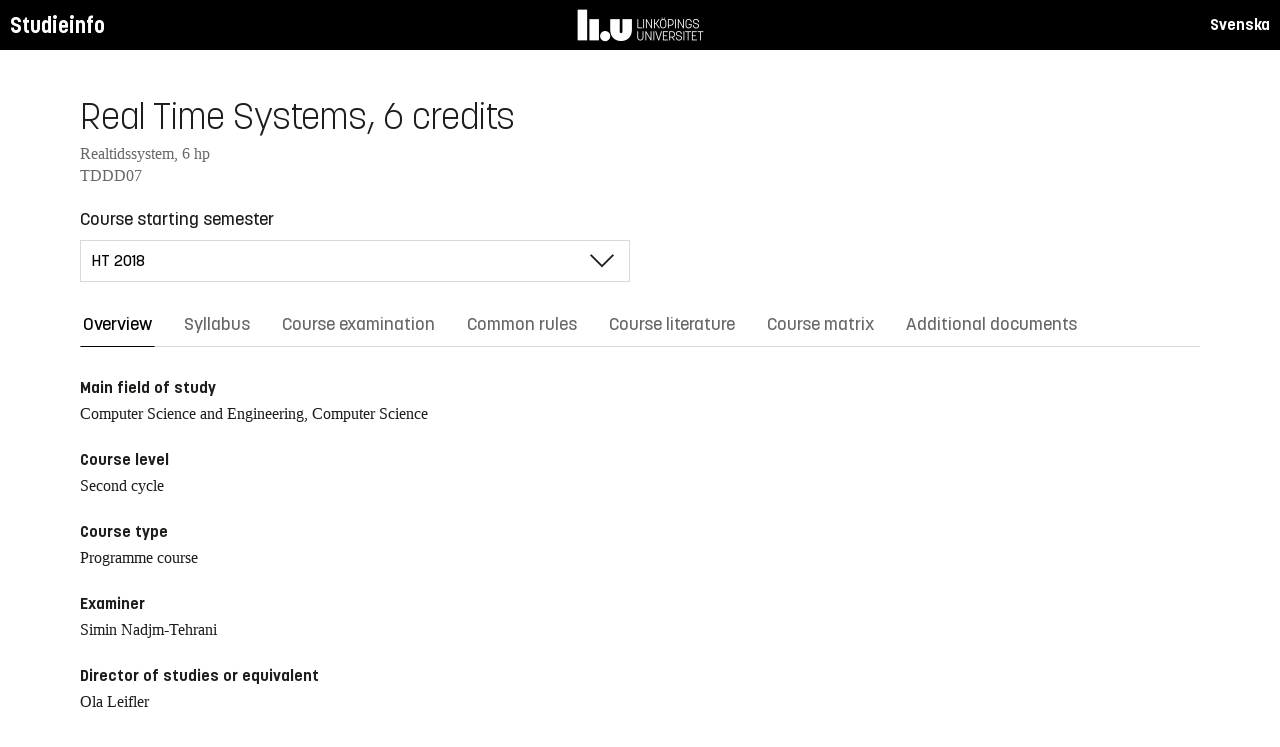

--- FILE ---
content_type: text/html; charset=utf-8
request_url: https://studieinfo.liu.se/en/kurs/TDDD07/ht-2018
body_size: 12198
content:
<!DOCTYPE html>
<html lang="en">
<head>
    <meta charset="utf-8" />
    <meta name="viewport" content="width=device-width, initial-scale=1.0" />
    <title>TDDD07 Real Time Systems - Studieinfo, Linköpings universitet</title>
    <link rel="stylesheet" href="/lib/select2/dist/css/select2.min.css?v=SnZBxsWDBioGjBVDiSKmq1CH2oR9UdGLNpKbAT8QZnE" />
    
    
        <link rel="stylesheet" href="/css/site.min.css?v=xXE7apSqqPWfwbnP2aAHr6x0t2-x3abz0-6N4MPqFCU" />
    
    <link rel="icon" href="/favicon.ico" />
<script type="text/javascript">!function(T,l,y){var S=T.location,k="script",D="instrumentationKey",C="ingestionendpoint",I="disableExceptionTracking",E="ai.device.",b="toLowerCase",w="crossOrigin",N="POST",e="appInsightsSDK",t=y.name||"appInsights";(y.name||T[e])&&(T[e]=t);var n=T[t]||function(d){var g=!1,f=!1,m={initialize:!0,queue:[],sv:"5",version:2,config:d};function v(e,t){var n={},a="Browser";return n[E+"id"]=a[b](),n[E+"type"]=a,n["ai.operation.name"]=S&&S.pathname||"_unknown_",n["ai.internal.sdkVersion"]="javascript:snippet_"+(m.sv||m.version),{time:function(){var e=new Date;function t(e){var t=""+e;return 1===t.length&&(t="0"+t),t}return e.getUTCFullYear()+"-"+t(1+e.getUTCMonth())+"-"+t(e.getUTCDate())+"T"+t(e.getUTCHours())+":"+t(e.getUTCMinutes())+":"+t(e.getUTCSeconds())+"."+((e.getUTCMilliseconds()/1e3).toFixed(3)+"").slice(2,5)+"Z"}(),iKey:e,name:"Microsoft.ApplicationInsights."+e.replace(/-/g,"")+"."+t,sampleRate:100,tags:n,data:{baseData:{ver:2}}}}var h=d.url||y.src;if(h){function a(e){var t,n,a,i,r,o,s,c,u,p,l;g=!0,m.queue=[],f||(f=!0,t=h,s=function(){var e={},t=d.connectionString;if(t)for(var n=t.split(";"),a=0;a<n.length;a++){var i=n[a].split("=");2===i.length&&(e[i[0][b]()]=i[1])}if(!e[C]){var r=e.endpointsuffix,o=r?e.location:null;e[C]="https://"+(o?o+".":"")+"dc."+(r||"services.visualstudio.com")}return e}(),c=s[D]||d[D]||"",u=s[C],p=u?u+"/v2/track":d.endpointUrl,(l=[]).push((n="SDK LOAD Failure: Failed to load Application Insights SDK script (See stack for details)",a=t,i=p,(o=(r=v(c,"Exception")).data).baseType="ExceptionData",o.baseData.exceptions=[{typeName:"SDKLoadFailed",message:n.replace(/\./g,"-"),hasFullStack:!1,stack:n+"\nSnippet failed to load ["+a+"] -- Telemetry is disabled\nHelp Link: https://go.microsoft.com/fwlink/?linkid=2128109\nHost: "+(S&&S.pathname||"_unknown_")+"\nEndpoint: "+i,parsedStack:[]}],r)),l.push(function(e,t,n,a){var i=v(c,"Message"),r=i.data;r.baseType="MessageData";var o=r.baseData;return o.message='AI (Internal): 99 message:"'+("SDK LOAD Failure: Failed to load Application Insights SDK script (See stack for details) ("+n+")").replace(/\"/g,"")+'"',o.properties={endpoint:a},i}(0,0,t,p)),function(e,t){if(JSON){var n=T.fetch;if(n&&!y.useXhr)n(t,{method:N,body:JSON.stringify(e),mode:"cors"});else if(XMLHttpRequest){var a=new XMLHttpRequest;a.open(N,t),a.setRequestHeader("Content-type","application/json"),a.send(JSON.stringify(e))}}}(l,p))}function i(e,t){f||setTimeout(function(){!t&&m.core||a()},500)}var e=function(){var n=l.createElement(k);n.src=h;var e=y[w];return!e&&""!==e||"undefined"==n[w]||(n[w]=e),n.onload=i,n.onerror=a,n.onreadystatechange=function(e,t){"loaded"!==n.readyState&&"complete"!==n.readyState||i(0,t)},n}();y.ld<0?l.getElementsByTagName("head")[0].appendChild(e):setTimeout(function(){l.getElementsByTagName(k)[0].parentNode.appendChild(e)},y.ld||0)}try{m.cookie=l.cookie}catch(p){}function t(e){for(;e.length;)!function(t){m[t]=function(){var e=arguments;g||m.queue.push(function(){m[t].apply(m,e)})}}(e.pop())}var n="track",r="TrackPage",o="TrackEvent";t([n+"Event",n+"PageView",n+"Exception",n+"Trace",n+"DependencyData",n+"Metric",n+"PageViewPerformance","start"+r,"stop"+r,"start"+o,"stop"+o,"addTelemetryInitializer","setAuthenticatedUserContext","clearAuthenticatedUserContext","flush"]),m.SeverityLevel={Verbose:0,Information:1,Warning:2,Error:3,Critical:4};var s=(d.extensionConfig||{}).ApplicationInsightsAnalytics||{};if(!0!==d[I]&&!0!==s[I]){var c="onerror";t(["_"+c]);var u=T[c];T[c]=function(e,t,n,a,i){var r=u&&u(e,t,n,a,i);return!0!==r&&m["_"+c]({message:e,url:t,lineNumber:n,columnNumber:a,error:i}),r},d.autoExceptionInstrumented=!0}return m}(y.cfg);function a(){y.onInit&&y.onInit(n)}(T[t]=n).queue&&0===n.queue.length?(n.queue.push(a),n.trackPageView({})):a()}(window,document,{
src: "https://js.monitor.azure.com/scripts/b/ai.2.min.js", // The SDK URL Source
crossOrigin: "anonymous", 
cfg: { // Application Insights Configuration
    connectionString: 'InstrumentationKey=d1bd8d6a-14ae-41dc-abdf-e77931196be6'
}});</script></head>
<body>
    <header class="site-header" data-component="header">
    <button id="skip-link" class="primary skip-link">Till innehållet</button>

    <section class="site-header__global">
        <div class="components-appHeader">
            <nav class="liu-navbar navbar--default">
                <div class="liu-navbar-header">
                    <div class="liu-navbar-itemwrapper--left">
                        <div class="liu-navbar-item">
                            <div class="liu-navbar-item-content-left">
                                <a href="/en/" class="liu-navbar-item-link" title="Home">Studieinfo</a>
                            </div>
                        </div>
                    </div>
                    <div class="liu-navbar-itemwrapper--right">
                        <div class="liu-navbar-item">
                            <div class="liu-navbar-item-content-right">
                                
    <a class="liu-navbar-item-link" href="/kurs/TDDD07/ht-2018">Svenska</a>

                            </div>
                        </div>
                    </div>
                </div>
            </nav>
        </div>
    </section>
</header>

    <main class="site-block">
        <div class="main-container study-guide-main-container">

            

<header>
    <h1>Real Time Systems, 6 credits</h1>
    <p class="subtitle">Realtidssystem, 6 hp</p>
    <p class="subtitle">TDDD07</p>
</header>

<div class="study_guide_navigation" data-component="study-guide-navigation">
    <form class="form">
        <div class="row">
            <div class="col-md-6">
                <label for="related_entity_navigation">Course starting semester</label>
                <div class="select-box">
                    <select id="related_entity_navigation" class="study_guide_navigation__select">
                                <option value="/en/kurs/TDDD07/ht-2026">
                                    HT 2026
                                </option>
                                <option value="/en/kurs/TDDD07/ht-2025">
                                    HT 2025
                                </option>
                                <option value="/en/kurs/TDDD07/ht-2024">
                                    HT 2024
                                </option>
                                <option value="/en/kurs/TDDD07/ht-2023">
                                    HT 2023
                                </option>
                                <option value="/en/kurs/TDDD07/ht-2022">
                                    HT 2022
                                </option>
                                <option value="/en/kurs/TDDD07/ht-2021">
                                    HT 2021
                                </option>
                                <option value="/en/kurs/TDDD07/ht-2020">
                                    HT 2020
                                </option>
                                <option value="/en/kurs/TDDD07/ht-2019">
                                    HT 2019
                                </option>
                                <option value="/en/kurs/TDDD07/ht-2018" selected="selected">
                                    HT 2018
                                </option>
                                <option value="/en/kurs/TDDD07/ht-2017">
                                    HT 2017
                                </option>
                    </select>
                </div>
            </div>
        </div>
    </form>
</div>

<div>
    <div class="scrollable-tabs">
        <ul class="tabs-nav tabs-nav--line nav nav-tabs nav-justified" role="tablist">
            <li class="tabs-nav__item nav-item" role="presentation">
                <button class="tabs-nav__link nav-link active" data-bs-toggle="tab" data-bs-target="#overview" type="button" role="tab" aria-controls="overview" aria-selected="true">Overview</button>
            </li>
                <li class="tabs-nav__item nav-item" role="presentation">
                    <button class="tabs-nav__link nav-link" data-bs-toggle="tab" data-bs-target="#syllabus" type="button" role="tab" aria-controls="syllabus" aria-selected="false">Syllabus</button>
                </li>
                <li class="tabs-nav__item nav-item" role="presentation">
                    <button class="tabs-nav__link nav-link" data-bs-toggle="tab" data-bs-target="#examination" type="button" role="tab" aria-controls="examination" aria-selected="false">Course examination</button>
                </li>
                <li class="tabs-nav__item nav-item" role="presentation">
                    <button class="tabs-nav__link nav-link" data-bs-toggle="tab" data-bs-target="#commonRules" type="button" role="tab" aria-controls="commonRules" aria-selected="false">Common rules</button>
                </li>
                <li class="tabs-nav__item nav-item" role="presentation">
                    <button class="tabs-nav__link nav-link" data-bs-toggle="tab" data-bs-target="#literature" type="button" role="tab" aria-controls="literature" aria-selected="false">Course literature</button>
                </li>
                    <li class="tabs-nav__item nav-item" role="presentation">
                        <button class="tabs-nav__link nav-link" data-bs-toggle="tab" data-bs-target="#matrix" type="button" role="tab" aria-controls="matrix" aria-selected="false">Course matrix</button>
                    </li>
                <li class="tabs-nav__item nav-item" role="presentation">
                    <button class="tabs-nav__link nav-link" data-bs-toggle="tab" data-bs-target="#documents" type="button" role="tab" aria-controls="documents" aria-selected="false">Additional documents</button>
                </li>
        </ul>
    </div>

    <div class="tab-content">
        <div id="overview" class="container text-font tab-pane active">
            
<div class="overview-wrapper f-row">
    <section class="overview-content f-col">


            <h2 class="overview-label">Main field of study</h2>
Computer Science and Engineering, Computer Science
            <h2 class="overview-label">Course level</h2>
Second cycle
            <h2 class="overview-label">Course type</h2>
Programme course
            <h2 class="overview-label">Examiner</h2>
Simin Nadjm-Tehrani

            <h2 class="overview-label">Director of studies or equivalent</h2>
Ola Leifler
            <h2 class="overview-label">Education components</h2>
Preliminary scheduled hours: 50 h <br />Recommended self-study hours: 110 h
            <h2 class="overview-label">Available for exchange students</h2>
Yes

        <div class="overview-deviation-link">
            <a href="/en/possibledeviationfromsyllabus">Possible deviation from course syllabus/programme syllabus</a>
        </div>
    </section>

    <aside class="aside-wrapper f-col">
    </aside>
</div>

    <div class="studyguide-block-full-width">
        <div>ECV = Elective / Compulsory / Voluntary</div>
        <div class="table-responsive">
            <table class="table table-striped study-guide-table">
                <tbody>
                        <tr>
                            <th colspan="2">Course offered for</th>
                            <th>Semester</th>
                            <th>Period</th>
                            <th>Timetable module</th>
                            <th>Language</th>
                            <th>Campus</th>
                            <th>
                                <span title="Elective/Compulsory/Voluntary">
                                    ECV
                                </span>
                            </th>
                        </tr>
                            <tr>
                                <td class="match-content-width">6CDDD</td>
                                <td>
                                    <a href="/en/program/6cddd/1423">Computer Science and Engineering, M Sc in Engineering</a>
                                </td>
                                <td class="table-semester-column">7 (Autumn 2018)</td>
                                <td>2</td>
                                <td>4</td>
                                <td>English</td>
                                <td>Link&#xF6;ping, Valla</td>
                                <td>
                                    <span title="Elective">
                                        E
                                    </span>
                                </td>
                            </tr>
                            <tr>
                                <td class="match-content-width">6CDDD</td>
                                <td>
                                    <a href="/en/program/6cddd/1162">Computer Science and Engineering, M Sc in Engineering</a>
                                </td>
                                <td class="table-semester-column">9 (Autumn 2018)</td>
                                <td>2</td>
                                <td>4</td>
                                <td>English</td>
                                <td>Link&#xF6;ping, Valla</td>
                                <td>
                                    <span title="Elective">
                                        E
                                    </span>
                                </td>
                            </tr>
                            <tr>
                                <td class="match-content-width">6CDDD</td>
                                <td>
                                    <a href="/en/program/6cddd/1423">Computer Science and Engineering, M Sc in Engineering (Computer Systems Architecture)</a>
                                </td>
                                <td class="table-semester-column">7 (Autumn 2018)</td>
                                <td>2</td>
                                <td>4</td>
                                <td>English</td>
                                <td>Link&#xF6;ping, Valla</td>
                                <td>
                                    <span title="Elective">
                                        E
                                    </span>
                                </td>
                            </tr>
                            <tr>
                                <td class="match-content-width">6CDDD</td>
                                <td>
                                    <a href="/en/program/6cddd/1162">Computer Science and Engineering, M Sc in Engineering (International Software Engineering)</a>
                                </td>
                                <td class="table-semester-column">9 (Autumn 2018)</td>
                                <td>2</td>
                                <td>4</td>
                                <td>English</td>
                                <td>Link&#xF6;ping, Valla</td>
                                <td>
                                    <span title="Elective">
                                        E
                                    </span>
                                </td>
                            </tr>
                            <tr>
                                <td class="match-content-width">6CDDD</td>
                                <td>
                                    <a href="/en/program/6cddd/1423">Computer Science and Engineering, M Sc in Engineering (System-on-Chip)</a>
                                </td>
                                <td class="table-semester-column">7 (Autumn 2018)</td>
                                <td>2</td>
                                <td>4</td>
                                <td>English</td>
                                <td>Link&#xF6;ping, Valla</td>
                                <td>
                                    <span title="Elective">
                                        E
                                    </span>
                                </td>
                            </tr>
                            <tr>
                                <td class="match-content-width">6CDDD</td>
                                <td>
                                    <a href="/en/program/6cddd/1423">Computer Science and Engineering, M Sc in Engineering (Systems Technology)</a>
                                </td>
                                <td class="table-semester-column">7 (Autumn 2018)</td>
                                <td>2</td>
                                <td>4</td>
                                <td>English</td>
                                <td>Link&#xF6;ping, Valla</td>
                                <td>
                                    <span title="Compulsory/Elective">
                                        C/E
                                    </span>
                                </td>
                            </tr>
                            <tr>
                                <td class="match-content-width">6CMJU</td>
                                <td>
                                    <a href="/en/program/6cmju/1422">Computer Science and Software Engineering, M Sc in Engineering</a>
                                </td>
                                <td class="table-semester-column">7 (Autumn 2018)</td>
                                <td>2</td>
                                <td>4</td>
                                <td>English</td>
                                <td>Link&#xF6;ping, Valla</td>
                                <td>
                                    <span title="Elective">
                                        E
                                    </span>
                                </td>
                            </tr>
                            <tr>
                                <td class="match-content-width">6CMJU</td>
                                <td>
                                    <a href="/en/program/6cmju/1161">Computer Science and Software Engineering, M Sc in Engineering (International Software Engineering)</a>
                                </td>
                                <td class="table-semester-column">9 (Autumn 2018)</td>
                                <td>2</td>
                                <td>4</td>
                                <td>English</td>
                                <td>Link&#xF6;ping, Valla</td>
                                <td>
                                    <span title="Elective">
                                        E
                                    </span>
                                </td>
                            </tr>
                            <tr>
                                <td class="match-content-width">6MDAV</td>
                                <td>
                                    <a href="/en/program/6mdav/3782">Computer Science, Master&#x27;s Programme</a>
                                </td>
                                <td class="table-semester-column">1 (Autumn 2018)</td>
                                <td>2</td>
                                <td>4</td>
                                <td>English</td>
                                <td>Link&#xF6;ping, Valla</td>
                                <td>
                                    <span title="Elective">
                                        E
                                    </span>
                                </td>
                            </tr>
                            <tr>
                                <td class="match-content-width">6MICS</td>
                                <td>
                                    <a href="/en/program/6mics/3675">Computer Science, Master&#x27;s Programme</a>
                                </td>
                                <td class="table-semester-column">1 (Autumn 2018)</td>
                                <td>2</td>
                                <td>4</td>
                                <td>English</td>
                                <td>Link&#xF6;ping, Valla</td>
                                <td>
                                    <span title="Elective">
                                        E
                                    </span>
                                </td>
                            </tr>
                            <tr>
                                <td class="match-content-width">6MICS</td>
                                <td>
                                    <a href="/en/program/6mics/3675">Computer Science, Master&#x27;s Programme (Embedded Systems)</a>
                                </td>
                                <td class="table-semester-column">1 (Autumn 2018)</td>
                                <td>2</td>
                                <td>4</td>
                                <td>English</td>
                                <td>Link&#xF6;ping, Valla</td>
                                <td>
                                    <span title="Elective">
                                        E
                                    </span>
                                </td>
                            </tr>
                            <tr>
                                <td class="match-content-width">6MELE</td>
                                <td>
                                    <a href="/en/program/6mele/3188">Electronics Engineering, Master&#x27;s Programme (System-on-Chip)</a>
                                </td>
                                <td class="table-semester-column">3 (Autumn 2018)</td>
                                <td>2</td>
                                <td>4</td>
                                <td>English</td>
                                <td>Link&#xF6;ping, Valla</td>
                                <td>
                                    <span title="Elective">
                                        E
                                    </span>
                                </td>
                            </tr>
                            <tr>
                                <td class="match-content-width">6CIEI</td>
                                <td>
                                    <a href="/en/program/6ciei/2841">Industrial Engineering and Management - International, M Sc in Engineering - Chinese</a>
                                </td>
                                <td class="table-semester-column">7 (Autumn 2018)</td>
                                <td>2</td>
                                <td>4</td>
                                <td>English</td>
                                <td>Link&#xF6;ping, Valla</td>
                                <td>
                                    <span title="Elective">
                                        E
                                    </span>
                                </td>
                            </tr>
                            <tr>
                                <td class="match-content-width">6CIEI</td>
                                <td>
                                    <a href="/en/program/6ciei/2838">Industrial Engineering and Management - International, M Sc in Engineering - French</a>
                                </td>
                                <td class="table-semester-column">7 (Autumn 2018)</td>
                                <td>2</td>
                                <td>4</td>
                                <td>English</td>
                                <td>Link&#xF6;ping, Valla</td>
                                <td>
                                    <span title="Elective">
                                        E
                                    </span>
                                </td>
                            </tr>
                            <tr>
                                <td class="match-content-width">6CIEI</td>
                                <td>
                                    <a href="/en/program/6ciei/2840">Industrial Engineering and Management - International, M Sc in Engineering - German</a>
                                </td>
                                <td class="table-semester-column">7 (Autumn 2018)</td>
                                <td>2</td>
                                <td>4</td>
                                <td>English</td>
                                <td>Link&#xF6;ping, Valla</td>
                                <td>
                                    <span title="Elective">
                                        E
                                    </span>
                                </td>
                            </tr>
                            <tr>
                                <td class="match-content-width">6CIEI</td>
                                <td>
                                    <a href="/en/program/6ciei/2839">Industrial Engineering and Management - International, M Sc in Engineering - Japanese</a>
                                </td>
                                <td class="table-semester-column">7 (Autumn 2018)</td>
                                <td>2</td>
                                <td>4</td>
                                <td>English</td>
                                <td>Link&#xF6;ping, Valla</td>
                                <td>
                                    <span title="Elective">
                                        E
                                    </span>
                                </td>
                            </tr>
                            <tr>
                                <td class="match-content-width">6CIEI</td>
                                <td>
                                    <a href="/en/program/6ciei/2837">Industrial Engineering and Management - International, M Sc in Engineering - Spanish</a>
                                </td>
                                <td class="table-semester-column">7 (Autumn 2018)</td>
                                <td>2</td>
                                <td>4</td>
                                <td>English</td>
                                <td>Link&#xF6;ping, Valla</td>
                                <td>
                                    <span title="Elective">
                                        E
                                    </span>
                                </td>
                            </tr>
                            <tr>
                                <td class="match-content-width">6CIII</td>
                                <td>
                                    <a href="/en/program/6ciii/333">Industrial Engineering and Management, M Sc in Engineering</a>
                                </td>
                                <td class="table-semester-column">7 (Autumn 2018)</td>
                                <td>2</td>
                                <td>4</td>
                                <td>English</td>
                                <td>Link&#xF6;ping, Valla</td>
                                <td>
                                    <span title="Elective">
                                        E
                                    </span>
                                </td>
                            </tr>
                            <tr>
                                <td class="match-content-width">6CITE</td>
                                <td>
                                    <a href="/en/program/6cite/111">Information Technology, M Sc in Engineering</a>
                                </td>
                                <td class="table-semester-column">7 (Autumn 2018)</td>
                                <td>2</td>
                                <td>4</td>
                                <td>English</td>
                                <td>Link&#xF6;ping, Valla</td>
                                <td>
                                    <span title="Elective">
                                        E
                                    </span>
                                </td>
                            </tr>
                            <tr>
                                <td class="match-content-width">6CITE</td>
                                <td>
                                    <a href="/en/program/6cite/111">Information Technology, M Sc in Engineering (Computer Systems Architecture)</a>
                                </td>
                                <td class="table-semester-column">7 (Autumn 2018)</td>
                                <td>2</td>
                                <td>4</td>
                                <td>English</td>
                                <td>Link&#xF6;ping, Valla</td>
                                <td>
                                    <span title="Elective">
                                        E
                                    </span>
                                </td>
                            </tr>
                            <tr>
                                <td class="match-content-width">6CITE</td>
                                <td>
                                    <a href="/en/program/6cite/783">Information Technology, M Sc in Engineering (International Software Engineering)</a>
                                </td>
                                <td class="table-semester-column">9 (Autumn 2018)</td>
                                <td>2</td>
                                <td>4</td>
                                <td>English</td>
                                <td>Link&#xF6;ping, Valla</td>
                                <td>
                                    <span title="Elective">
                                        E
                                    </span>
                                </td>
                            </tr>
                            <tr>
                                <td class="match-content-width">6CITE</td>
                                <td>
                                    <a href="/en/program/6cite/111">Information Technology, M Sc in Engineering (Systems Technology)</a>
                                </td>
                                <td class="table-semester-column">7 (Autumn 2018)</td>
                                <td>2</td>
                                <td>4</td>
                                <td>English</td>
                                <td>Link&#xF6;ping, Valla</td>
                                <td>
                                    <span title="Compulsory/Elective">
                                        C/E
                                    </span>
                                </td>
                            </tr>
                </tbody>
            </table>
        </div>
    </div>

        </div>
        <div id="syllabus" class="container text-font tab-pane">
            <div class="f-row">
                
<section class="syllabus f-2col">

        <h2>Main field of study</h2>
Computer Science and Engineering, Computer Science        <h2>Course level</h2>
Second cycle        <h2>Advancement level</h2>
A1N        <h2>Course offered for</h2>
<ul><li>Master's Programme in Computer Science</li><li>Electronics Engineering, Master's Programme</li><li>Computer Science and Engineering, M Sc in Engineering</li><li>Industrial Engineering and Management - International, M Sc in Engineering</li><li>Industrial Engineering and Management, M Sc in Engineering</li><li>Information Technology, M Sc in Engineering</li><li>Computer Science and Software Engineering, M Sc in Engineering</li></ul>        <h2>Specific information</h2>
<p>Overlapping course contents: TDDA47, TDDB47, TDDC47, TTIT62.</p>        <h2>Entry requirements</h2>
<p>Note: Admission requirements for non-programme students usually also include admission requirements for the programme and threshold requirements for progression within the programme, or corresponding.</p>        <h2>Prerequisites</h2>
First and second programming courses. A course on concurrent programming and operating systems.        <h2>Intended learning outcomes</h2>
<p>After finishing this course the student is able to:</p>

<ul>
	<li>Choose, apply and implement CPU scheduling algorithms for hard real-time systems and their response time analysis, including mechanisms for sharing of multiple resources, and describe their relationship to deadlock avoidance.</li>
	<li>Identify and analyze characteristics of real-time operating systems in terms of predictability compared to ordinary operating systems.</li>
	<li>Explain implications of dependability requirements, identify and apply methods for fault tolerance in real-time systems development.</li>
	<li>Describe and exemplify implications of predictability requirements for distributed real-time systems, and quality of service (QoS) requirements in soft real-time applications. Analysis of conflicting demands such as energy efficiency and responsiveness.</li>
	<li>Analyze and implement methods for real-time communication in hard real-time applications, including event-triggered and time-triggered techniques.</li>
	<li>Describe and exemplify design and modelling issues related to real-time systems.</li>
	<li>Identify and model applications that require the use of real-time systems techniques and predict the outcomes for application of task/message scheduling and resource sharing methods.</li>
	<li>Structure a real-time system and evaluate its performance based on application of different algorithms and methods.</li>
	<li>Evaluate information from different research articles and books used as course material, and relate the information to the goals above.</li>
</ul>

<p>&nbsp;</p>        <h2>Course content</h2>
<p>Introduction to real-time systems applications. Resource allocation and in particular allocation of CPU as a resource (scheduling). Algorithms for static and dynamic scheduling: cyclic executive, rate-monotonic, earliest deadline first. Deadlock related problems in a real-time context and ceiling protocols for management of multiple resources. Overview of real-time operating systems. Dependability and its implications in real-time system development, fault tolerance, and exception handling. Interaction between resource allocation and performance demands in different systems, including approaches for assuring networked applications&#39; quality of service (QoS), e.g. Intserv and Diffserv. Managing datacentre requirements with respect to energy efficiency and responsiveness. Design and application modelling in real-time systems.&nbsp;Distributed real-time systems and issues related to time, clocks and shared state. Real-time communication and support in time-triggered (TTP) and event-triggered (CAN) buses.</p>        <h2>Teaching and working methods</h2>
<p>The theory is presented during the lectures. Lessons help to solve exercises within the theoretical areas and prepare for the laboratory assignments. Resource sessions are used for discussing questions raised by students.</p>        <h2>Examination</h2>
<table class="exam-codes-table"><tr><td>LAB1</td><td>Laboratory work</td><td>2 credits</td><td>U, G</td></tr><tr><td>TEN1</td><td>Written examination</td><td>4 credits</td><td>U, 3, 4, 5</td></tr></table><div>Lab assignments lead to a written report within the group. Credit is given after a verbal examination of, and demonstration by, individual group members.</div>        <h2>Grades</h2>
Four-grade scale, LiU, U, 3, 4, 5        <h2>Course literature</h2>
<p>Articles and e-book chapters recommended on the course web pages.</p>        <h2>Department</h2>
Institutionen för datavetenskap        <h2>Director of Studies or equivalent</h2>
Ola Leifler        <h2>Examiner</h2>
Simin Nadjm-Tehrani        <h2>Course website and other links</h2>
<a href="http://www.ida.liu.se/~TDDD07">http://www.ida.liu.se/~TDDD07</a>        <h2>Education components</h2>
Preliminary scheduled hours: 50 h <br>Recommended self-study hours: 110 h        <h2>Course literature</h2>
<h3 class="pseudo-h4">Books</h3><ul class="syllabus-literature-items"><li>Burns & Wellings,  (2009)  <i>Real-Time Systems and Their Programming Languages</i> 4:e upplagan</li></ul><h3 class="pseudo-h4">Articles</h3><ul class="syllabus-literature-items"><li></li></ul><h3 class="pseudo-h4">Compendia</h3><ul class="syllabus-literature-items"><li></li></ul></section>

                <aside class="aside-wrapper f-col">
                    
<div class="aside-block">
    <h2 class="pseudo-h3">Download</h2>
    <div>
        <i class="far fa-file-pdf" aria-hidden="true"></i>
        <a target="_blank" href="/pdf/en/kursplan/TDDD07/ht-2018"> Complete syllabus as PDF </a><br />
    </div>
</div>

<div class="aside-block">
    <h2 class="pseudo-h3">Information</h2>
    <div>
        <p><span class="text-label">Course code</span><br />TDDD07</p>
        <p><span class="text-label">Course type</span><br />Programme course</p>
        <p><span class="text-label">Faculty</span><br />Faculty of Science and Engineering</p>
        <p><span class="text-label">Valid from</span><br />2018 Spring semester</p>
            <p><span class="text-label">Determined by</span><br />Board of Studies for Computer Science and Media Technology</p>
    </div>
</div>

                </aside>
            </div>
        </div>
        <div id="examination" class="container text-font tab-pane ">
            

<div class="studyguide-block-full-width">
        <table class="table table-striped examinations-codes-table">
            <tr>
                <th>Code</th>
                <th>Name</th>
                <th>Scope</th>
                <th>Grading scale</th>
            </tr>
                <tr>
                    <td>LAB1</td>
                    <td>Laboratory work</td>
                    <td>
                            <span>
                                2 credits
                            </span>
                    </td>
                    <td>U, G</td>
                </tr>
                <tr>
                    <td>TEN1</td>
                    <td>Written examination</td>
                    <td>
                            <span>
                                4 credits
                            </span>
                    </td>
                    <td>U, 3, 4, 5</td>
                </tr>
        </table>
        <div>
            Lab assignments lead to a written report within the group. Credit is given after a verbal examination of, and demonstration by, individual group members.
        </div>
</div>
        </div>
        <div id="commonRules" class="container text-font tab-pane ">
            

<div class="studyguide-block common-rules">
</div>
<div class="text-content">
    <a href="https://liuonline.sharepoint.com/sites/student-rattigheter-och-skyldigheter/SitePages/en/Home.aspx" class="external" target="_blank">Student rights and obligations (login required)</a>
    <br/>
    <a href="https://styrdokument.liu.se/Regelsamling/Innehall/Utbildning%20p%C3%A5%20grund-%20och%20avancerad%20niv%C3%A5" class="external" target="_blank">Link&#xF6;ping University common rules and regulations (in Swedish)</a>
</div>
        </div>
        <div id="literature" class="container text-font tab-pane ">
            
<div class="studyguide-block course-literature">
                    <div class="course-literature-section">
                            <h2 class="pseudo-h3">Books</h2>
                            <div class="course-literature-row">
                                Burns & Wellings,  (2009)  <i>Real-Time Systems and Their Programming Languages</i> 4:e upplagan
                            </div>
                    </div>
                    <div class="course-literature-section">
                            <h2 class="pseudo-h3">Articles</h2>
                            <div class="course-literature-row">
                                
                            </div>
                    </div>
                    <div class="course-literature-section">
                            <h2 class="pseudo-h3">Compendia</h2>
                            <div class="course-literature-row">
                                
                            </div>
                    </div>
</div>
                <div class="studyguide-block">
                    <h3>Download</h3>
                    <div>
                        <i class="far fa-file-pdf" aria-hidden="true"></i>
                        <a target="_blank" href="/pdf/en/kurslitteratur/TDDD07/ht-2018">Download course literature list as PDF</a>
                    </div>
                </div>
        </div>
            <div id="matrix" class="container text-font tab-pane ">
                
<div class="studyguide-block-full-width">
            <p>
                Note: The course matrix might contain more information in Swedish.
            </p>
        <div>I = Introduce (without examination module), U = Teach (requires examination module), A = Utilize (knowledge from earlier course/es, eventual examination module)</div>
        <div class="table-responsive">
            <table class="table course-matrix-table">
                <thead>
                    <tr>
                        <th class="matrix__spaceColumn" colspan="1" style="width: 20px;"></th>
                        <th style="width: 45%;"></th>
                        <th class="matrix__selectedBoxHeaderCell" style="width: 40px;">I</th>
                        <th class="matrix__selectedBoxHeaderCell" style="width: 40px;">U</th>
                        <th class="matrix__selectedBoxHeaderCell" style="width: 40px;">A</th>
                        <th style="width: 80px;">Modules</th>
                        <th style="min-width: 20%;">Comment</th>
                    </tr>
                </thead>

                    <tbody>
                        <tr class="matrix__toggleRow">
                            <th colspan="7">
                                1. DISCIPLINARY KNOWLEDGE AND REASONING
                            </th>
                        </tr>
                    </tbody>
                    <tbody class="matrix__subsection">
                        <tr>
                            <td class="matrix__spaceColumn"></td>
                            <td>1.1 Knowledge of underlying mathematics and science (courses on G1X-level)</td>
                            <td class="matrix__selectedBoxCell">
                                <div class="matrix__selectedBox"> </div>
                            </td>
                            <td class="matrix__selectedBoxCell">
                                <div class="matrix__selectedBox"> </div>
                            </td>
                            <td class="matrix__selectedBoxCell">
                                <div class="matrix__selectedBox"> </div>
                            </td>
                            <td>
                            </td>
                            <td>
                                <pre class="matrix__comment"></pre>
                            </td>
                        </tr>
                        <tr>
                            <td class="matrix__spaceColumn"></td>
                            <td>1.2 Fundamental engineering knowledge (courses on G1X-level)</td>
                            <td class="matrix__selectedBoxCell">
                                <div class="matrix__selectedBox"> </div>
                            </td>
                            <td class="matrix__selectedBoxCell">
                                <div class="matrix__selectedBox">X</div>
                            </td>
                            <td class="matrix__selectedBoxCell">
                                <div class="matrix__selectedBox"> </div>
                            </td>
                            <td>
                                  <div>LAB1</div>
                                  <div>TEN1</div>
                            </td>
                            <td>
                                <pre class="matrix__comment"></pre>
                            </td>
                        </tr>
                        <tr>
                            <td class="matrix__spaceColumn"></td>
                            <td>1.3 Further knowledge, methods and tools in any of : mathematics, natural sciences, engineering (courses at G2X level)</td>
                            <td class="matrix__selectedBoxCell">
                                <div class="matrix__selectedBox">X</div>
                            </td>
                            <td class="matrix__selectedBoxCell">
                                <div class="matrix__selectedBox">X</div>
                            </td>
                            <td class="matrix__selectedBoxCell">
                                <div class="matrix__selectedBox"> </div>
                            </td>
                            <td>
                                  <div>LAB1</div>
                                  <div>TEN1</div>
                            </td>
                            <td>
                                <pre class="matrix__comment"></pre>
                            </td>
                        </tr>
                        <tr>
                            <td class="matrix__spaceColumn"></td>
                            <td>1.4 Advanced knowledge, methods and tools in any of: mathematics, natural sciences, engineering (courses at A1X level)</td>
                            <td class="matrix__selectedBoxCell">
                                <div class="matrix__selectedBox"> </div>
                            </td>
                            <td class="matrix__selectedBoxCell">
                                <div class="matrix__selectedBox"> </div>
                            </td>
                            <td class="matrix__selectedBoxCell">
                                <div class="matrix__selectedBox"> </div>
                            </td>
                            <td>
                            </td>
                            <td>
                                <pre class="matrix__comment"></pre>
                            </td>
                        </tr>
                        <tr>
                            <td class="matrix__spaceColumn"></td>
                            <td>1.5 Insight into current research and development work</td>
                            <td class="matrix__selectedBoxCell">
                                <div class="matrix__selectedBox"> </div>
                            </td>
                            <td class="matrix__selectedBoxCell">
                                <div class="matrix__selectedBox"> </div>
                            </td>
                            <td class="matrix__selectedBoxCell">
                                <div class="matrix__selectedBox"> </div>
                            </td>
                            <td>
                            </td>
                            <td>
                                <pre class="matrix__comment"></pre>
                            </td>
                        </tr>
                    </tbody>
                    <tbody>
                        <tr class="matrix__toggleRow">
                            <th colspan="7">
                                2. PERSONAL AND PROFESSIONAL SKILLS AND ATTRIBUTES
                            </th>
                        </tr>
                    </tbody>
                    <tbody class="matrix__subsection">
                        <tr>
                            <td class="matrix__spaceColumn"></td>
                            <td>2.1 Analytical reasoning and problem solving</td>
                            <td class="matrix__selectedBoxCell">
                                <div class="matrix__selectedBox"> </div>
                            </td>
                            <td class="matrix__selectedBoxCell">
                                <div class="matrix__selectedBox">X</div>
                            </td>
                            <td class="matrix__selectedBoxCell">
                                <div class="matrix__selectedBox">X</div>
                            </td>
                            <td>
                                  <div>LAB1</div>
                            </td>
                            <td>
                                <pre class="matrix__comment"></pre>
                            </td>
                        </tr>
                        <tr>
                            <td class="matrix__spaceColumn"></td>
                            <td>2.2 Experimentation, investigation, and knowledge discovery</td>
                            <td class="matrix__selectedBoxCell">
                                <div class="matrix__selectedBox"> </div>
                            </td>
                            <td class="matrix__selectedBoxCell">
                                <div class="matrix__selectedBox">X</div>
                            </td>
                            <td class="matrix__selectedBoxCell">
                                <div class="matrix__selectedBox">X</div>
                            </td>
                            <td>
                                  <div>LAB1</div>
                            </td>
                            <td>
                                <pre class="matrix__comment"></pre>
                            </td>
                        </tr>
                        <tr>
                            <td class="matrix__spaceColumn"></td>
                            <td>2.3 System thinking</td>
                            <td class="matrix__selectedBoxCell">
                                <div class="matrix__selectedBox"> </div>
                            </td>
                            <td class="matrix__selectedBoxCell">
                                <div class="matrix__selectedBox">X</div>
                            </td>
                            <td class="matrix__selectedBoxCell">
                                <div class="matrix__selectedBox">X</div>
                            </td>
                            <td>
                                  <div>LAB1</div>
                            </td>
                            <td>
                                <pre class="matrix__comment"></pre>
                            </td>
                        </tr>
                        <tr>
                            <td class="matrix__spaceColumn"></td>
                            <td>2.4 Attitudes, thought, and learning</td>
                            <td class="matrix__selectedBoxCell">
                                <div class="matrix__selectedBox"> </div>
                            </td>
                            <td class="matrix__selectedBoxCell">
                                <div class="matrix__selectedBox">X</div>
                            </td>
                            <td class="matrix__selectedBoxCell">
                                <div class="matrix__selectedBox">X</div>
                            </td>
                            <td>
                                  <div>LAB1</div>
                                  <div>TEN1</div>
                            </td>
                            <td>
                                <pre class="matrix__comment"></pre>
                            </td>
                        </tr>
                        <tr>
                            <td class="matrix__spaceColumn"></td>
                            <td>2.5 Ethics, equity, and other responsibilities</td>
                            <td class="matrix__selectedBoxCell">
                                <div class="matrix__selectedBox">X</div>
                            </td>
                            <td class="matrix__selectedBoxCell">
                                <div class="matrix__selectedBox"> </div>
                            </td>
                            <td class="matrix__selectedBoxCell">
                                <div class="matrix__selectedBox"> </div>
                            </td>
                            <td>
                            </td>
                            <td>
                                <pre class="matrix__comment"></pre>
                            </td>
                        </tr>
                    </tbody>
                    <tbody>
                        <tr class="matrix__toggleRow">
                            <th colspan="7">
                                3. INTERPERSONAL SKILLS: TEAMWORK AND COMMUNICATION
                            </th>
                        </tr>
                    </tbody>
                    <tbody class="matrix__subsection">
                        <tr>
                            <td class="matrix__spaceColumn"></td>
                            <td>3.1 Teamwork</td>
                            <td class="matrix__selectedBoxCell">
                                <div class="matrix__selectedBox"> </div>
                            </td>
                            <td class="matrix__selectedBoxCell">
                                <div class="matrix__selectedBox"> </div>
                            </td>
                            <td class="matrix__selectedBoxCell">
                                <div class="matrix__selectedBox">X</div>
                            </td>
                            <td>
                            </td>
                            <td>
                                <pre class="matrix__comment"></pre>
                            </td>
                        </tr>
                        <tr>
                            <td class="matrix__spaceColumn"></td>
                            <td>3.2 Communications</td>
                            <td class="matrix__selectedBoxCell">
                                <div class="matrix__selectedBox"> </div>
                            </td>
                            <td class="matrix__selectedBoxCell">
                                <div class="matrix__selectedBox">X</div>
                            </td>
                            <td class="matrix__selectedBoxCell">
                                <div class="matrix__selectedBox">X</div>
                            </td>
                            <td>
                                  <div>LAB1</div>
                                  <div>TEN1</div>
                            </td>
                            <td>
                                <pre class="matrix__comment"></pre>
                            </td>
                        </tr>
                        <tr>
                            <td class="matrix__spaceColumn"></td>
                            <td>3.3 Communication in foreign languages</td>
                            <td class="matrix__selectedBoxCell">
                                <div class="matrix__selectedBox"> </div>
                            </td>
                            <td class="matrix__selectedBoxCell">
                                <div class="matrix__selectedBox"> </div>
                            </td>
                            <td class="matrix__selectedBoxCell">
                                <div class="matrix__selectedBox">X</div>
                            </td>
                            <td>
                            </td>
                            <td>
                                <pre class="matrix__comment"></pre>
                            </td>
                        </tr>
                    </tbody>
                    <tbody>
                        <tr class="matrix__toggleRow">
                            <th colspan="7">
                                4. CONCEIVING, DESIGNING, IMPLEMENTING AND OPERATING SYSTEMS IN THE ENTERPRISE, SOCIETAL AND ENVIRONMENTAL CONTEXT
                            </th>
                        </tr>
                    </tbody>
                    <tbody class="matrix__subsection">
                        <tr>
                            <td class="matrix__spaceColumn"></td>
                            <td>4.1 Societal conditions, including economically, socially and ecologically sustainable development</td>
                            <td class="matrix__selectedBoxCell">
                                <div class="matrix__selectedBox"> </div>
                            </td>
                            <td class="matrix__selectedBoxCell">
                                <div class="matrix__selectedBox"> </div>
                            </td>
                            <td class="matrix__selectedBoxCell">
                                <div class="matrix__selectedBox"> </div>
                            </td>
                            <td>
                            </td>
                            <td>
                                <pre class="matrix__comment"></pre>
                            </td>
                        </tr>
                        <tr>
                            <td class="matrix__spaceColumn"></td>
                            <td>4.2 Enterprise and business context</td>
                            <td class="matrix__selectedBoxCell">
                                <div class="matrix__selectedBox"> </div>
                            </td>
                            <td class="matrix__selectedBoxCell">
                                <div class="matrix__selectedBox">X</div>
                            </td>
                            <td class="matrix__selectedBoxCell">
                                <div class="matrix__selectedBox"> </div>
                            </td>
                            <td>
                            </td>
                            <td>
                                <pre class="matrix__comment"></pre>
                            </td>
                        </tr>
                        <tr>
                            <td class="matrix__spaceColumn"></td>
                            <td>4.3 Conceiving, system engineering and management</td>
                            <td class="matrix__selectedBoxCell">
                                <div class="matrix__selectedBox"> </div>
                            </td>
                            <td class="matrix__selectedBoxCell">
                                <div class="matrix__selectedBox">X</div>
                            </td>
                            <td class="matrix__selectedBoxCell">
                                <div class="matrix__selectedBox">X</div>
                            </td>
                            <td>
                                  <div>LAB1</div>
                                  <div>TEN1</div>
                            </td>
                            <td>
                                <pre class="matrix__comment"></pre>
                            </td>
                        </tr>
                        <tr>
                            <td class="matrix__spaceColumn"></td>
                            <td>4.4 Designing</td>
                            <td class="matrix__selectedBoxCell">
                                <div class="matrix__selectedBox"> </div>
                            </td>
                            <td class="matrix__selectedBoxCell">
                                <div class="matrix__selectedBox">X</div>
                            </td>
                            <td class="matrix__selectedBoxCell">
                                <div class="matrix__selectedBox">X</div>
                            </td>
                            <td>
                                  <div>LAB1</div>
                                  <div>TEN1</div>
                            </td>
                            <td>
                                <pre class="matrix__comment"></pre>
                            </td>
                        </tr>
                        <tr>
                            <td class="matrix__spaceColumn"></td>
                            <td>4.5 Implementing</td>
                            <td class="matrix__selectedBoxCell">
                                <div class="matrix__selectedBox"> </div>
                            </td>
                            <td class="matrix__selectedBoxCell">
                                <div class="matrix__selectedBox"> </div>
                            </td>
                            <td class="matrix__selectedBoxCell">
                                <div class="matrix__selectedBox"> </div>
                            </td>
                            <td>
                            </td>
                            <td>
                                <pre class="matrix__comment"></pre>
                            </td>
                        </tr>
                        <tr>
                            <td class="matrix__spaceColumn"></td>
                            <td>4.6 Operating</td>
                            <td class="matrix__selectedBoxCell">
                                <div class="matrix__selectedBox">X</div>
                            </td>
                            <td class="matrix__selectedBoxCell">
                                <div class="matrix__selectedBox"> </div>
                            </td>
                            <td class="matrix__selectedBoxCell">
                                <div class="matrix__selectedBox"> </div>
                            </td>
                            <td>
                            </td>
                            <td>
                                <pre class="matrix__comment"></pre>
                            </td>
                        </tr>
                    </tbody>
                    <tbody>
                        <tr class="matrix__toggleRow">
                            <th colspan="7">
                                5. PLANNING, EXECUTION AND PRESENTATION OF RESEARCH DEVELOPMENT PROJECTS WITH RESPECT TO SCIENTIFIC AND SOCIETAL NEEDS AND REQUIREMENTS
                            </th>
                        </tr>
                    </tbody>
                    <tbody class="matrix__subsection">
                        <tr>
                            <td class="matrix__spaceColumn"></td>
                            <td>5.1 Societal conditions, including economically, socially and ecologically sustainable development within research or development projects</td>
                            <td class="matrix__selectedBoxCell">
                                <div class="matrix__selectedBox"> </div>
                            </td>
                            <td class="matrix__selectedBoxCell">
                                <div class="matrix__selectedBox"> </div>
                            </td>
                            <td class="matrix__selectedBoxCell">
                                <div class="matrix__selectedBox"> </div>
                            </td>
                            <td>
                            </td>
                            <td>
                                <pre class="matrix__comment"></pre>
                            </td>
                        </tr>
                        <tr>
                            <td class="matrix__spaceColumn"></td>
                            <td>5.2 Economic conditions for research or development projects</td>
                            <td class="matrix__selectedBoxCell">
                                <div class="matrix__selectedBox"> </div>
                            </td>
                            <td class="matrix__selectedBoxCell">
                                <div class="matrix__selectedBox"> </div>
                            </td>
                            <td class="matrix__selectedBoxCell">
                                <div class="matrix__selectedBox"> </div>
                            </td>
                            <td>
                            </td>
                            <td>
                                <pre class="matrix__comment"></pre>
                            </td>
                        </tr>
                        <tr>
                            <td class="matrix__spaceColumn"></td>
                            <td>5.3 Identification of needs, structuring and planning of research or development projects</td>
                            <td class="matrix__selectedBoxCell">
                                <div class="matrix__selectedBox"> </div>
                            </td>
                            <td class="matrix__selectedBoxCell">
                                <div class="matrix__selectedBox"> </div>
                            </td>
                            <td class="matrix__selectedBoxCell">
                                <div class="matrix__selectedBox"> </div>
                            </td>
                            <td>
                            </td>
                            <td>
                                <pre class="matrix__comment"></pre>
                            </td>
                        </tr>
                        <tr>
                            <td class="matrix__spaceColumn"></td>
                            <td>5.4 Execution of research or development projects</td>
                            <td class="matrix__selectedBoxCell">
                                <div class="matrix__selectedBox"> </div>
                            </td>
                            <td class="matrix__selectedBoxCell">
                                <div class="matrix__selectedBox"> </div>
                            </td>
                            <td class="matrix__selectedBoxCell">
                                <div class="matrix__selectedBox"> </div>
                            </td>
                            <td>
                            </td>
                            <td>
                                <pre class="matrix__comment"></pre>
                            </td>
                        </tr>
                        <tr>
                            <td class="matrix__spaceColumn"></td>
                            <td>5.5 Presentation and evaluation of research or development projects</td>
                            <td class="matrix__selectedBoxCell">
                                <div class="matrix__selectedBox"> </div>
                            </td>
                            <td class="matrix__selectedBoxCell">
                                <div class="matrix__selectedBox"> </div>
                            </td>
                            <td class="matrix__selectedBoxCell">
                                <div class="matrix__selectedBox"> </div>
                            </td>
                            <td>
                            </td>
                            <td>
                                <pre class="matrix__comment"></pre>
                            </td>
                        </tr>
                    </tbody>
            </table>
        </div>
</div>

            </div>
        <div id="documents" class="container text-font tab-pane ">
            
<div class="studyguide-block">
        <p>
            <p>This tab contains public material from the course room in Lisam. The information published here is not legally binding, such material can be found under the other tabs on this page.</p>
<p>There are no files available for this course.</p>
        </p>
</div>
        </div>
    </div>
</div>
        </div>
    </main>

    
<footer class="components-appFooter" data-component="footer">
    <div class="footer-itemwrapper--left">
        <div class="footer-item">
            <div>
                <span>Contact: Info Centre,</span> <a href="mailto:infocenter@liu.se" class="footer-item-link" title="Mail to infocenter">infocenter@liu.se</a>
            </div>
        </div>
    </div>
    <div class="footer-itemwrapper--right">
        <div class="footer-item">
            <a href="https://liuonline.sharepoint.com/sites/student/SitePages/en/Home.aspx" target="_blank" class="footer-item-link" title="Liunet student"><i class="bt bt-external-link bt-md" aria-hidden="true"></i> Liunet student</a>
        </div>
        <div class="footer-item">
            <a href="https://liu.se/en/education" target="_blank" class="footer-item-link" title="LiU Utbildning"><i class="bt bt-external-link bt-md" aria-hidden="true"></i> LiU Education</a>
        </div>
    </div>
</footer>


    <script src="/lib/jquery/dist/jquery.min.js"></script>
    <script src="/lib/bootstrap/dist/js/bootstrap.bundle.min.js"></script>
    <script src="/lib/select2/dist/js/select2.min.js"></script>
    
    
        <script src="/js/site.min.js?v=Z4IkYVwLMT8Pj-Abhmdb425nrIYqQS4K3hx8yCGl9yc"></script>
    
    
</body>
</html>